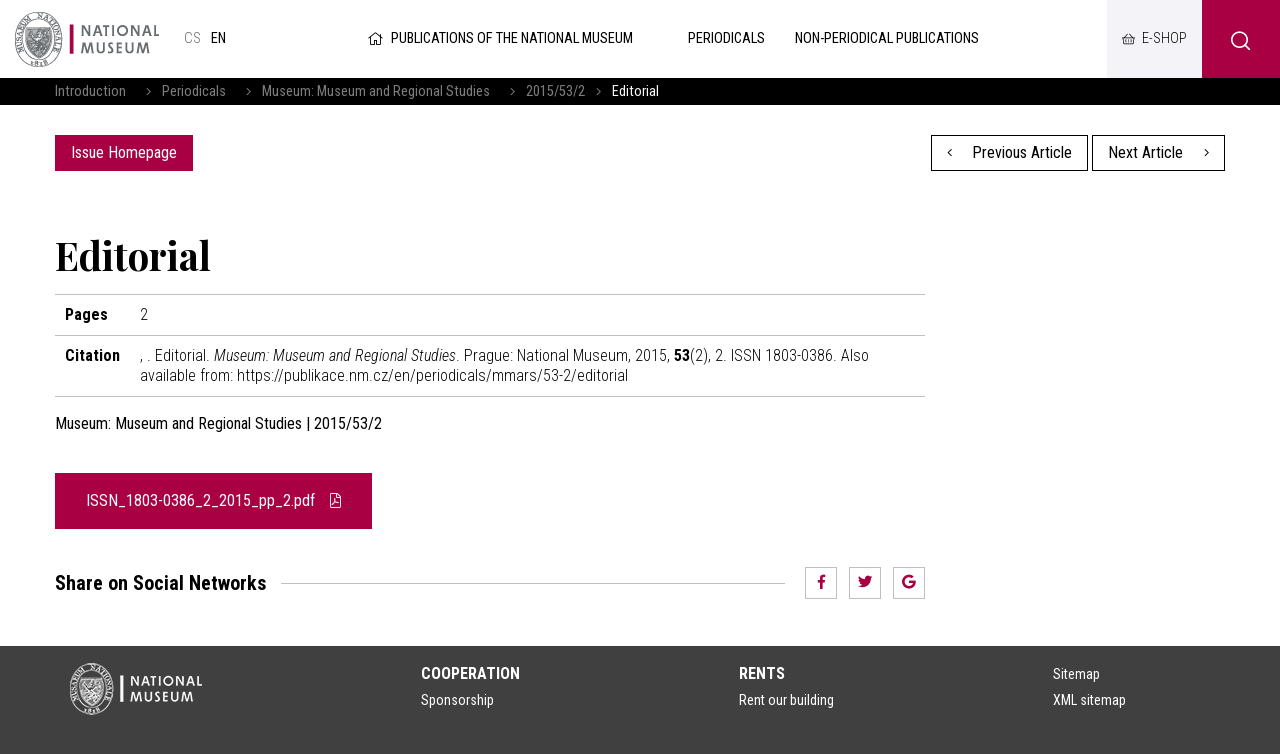

--- FILE ---
content_type: text/html; charset=UTF-8
request_url: https://publikace.nm.cz/en/periodicals/mmars/53-2/editorial
body_size: 4312
content:
<!DOCTYPE html>
<html>

<head>
	    <meta charset="utf-8"/>
		<link href="//fonts.googleapis.com/css?family=Playfair+Display:700|Roboto+Condensed:300,300i,400,700,700i&amp;amp;subset=latin-ext" rel="stylesheet" type="text/css"/>


	
    <link href="/css/d6d42e6a1a7090cc02667a84e5a322cf.css?b8960dc4?new" rel="stylesheet" type="text/css"/>


	<title>Editorial - National museum</title>
<meta name="Keywords" content="Editorial - National museum">
<meta name="Description" content="">
				<meta property="og:image" content="https://publikace.nm.cz/en/file/8bdfad48cad374d95c9f2d9c21e77afc/25270/MMVP_2_2015.jpg">
				<meta property="og:image:width" content="571">
				<meta property="og:image:height" content="839">
				<meta property="og:title" content="Editorial - National museum">
					<meta property="og:site_name" content="National museum">
				<meta property="og:url" content="https://publikace.nm.cz/en/">
	    <meta name="author" content="Národní Muzeum"/>

    <meta name="MobileOptimized" content="width"/>
    <meta name="HandheldFriendly" content="true"/>
    <meta name="viewport" content="width=device-width, initial-scale=1.0, user-scalable=yes"/>

	<link rel="canonical" href="//publikace.nm.cz/en/" />
	<link rel="icon" type="image/png" href="https://publikace.nm.cz/en/file/ad1e3d8b659d4c5536c61a5d693fed81/4/favicon/nmicon.png">
	    
    <script nonce="6e1b1451608e2125b6dd0ca77df0064cf61954de">
        (function(i,s,o,g,r,a,m){i['GoogleAnalyticsObject']=r;i[r]=i[r]||function(){
            (i[r].q=i[r].q||[]).push(arguments)},i[r].l=1*new Date();a=s.createElement(o),
            m=s.getElementsByTagName(o)[0];a.async=1;a.src=g;m.parentNode.insertBefore(a,m)
        })(window,document,'script','https://www.google-analytics.com/analytics.js','ga');

        ga('create', 'UA-23822512-2', 'auto');
        ga('send', 'pageview');

    </script>

	<meta name="robots" content="index,follow"> 

    <meta name="have-i-been-pwned-verification" value="c1ec10db4b41ce6d335396b2e6d54b08">

    <script type="text/javascript" src="/scripts/jquery-2.2.4.min.js" nonce="6e1b1451608e2125b6dd0ca77df0064cf61954de"></script>
</head>

<body class="en">
<div id="page" >

    <header role="banner">
        <div class="section">
            <div class="header">
                <div class="header__item">
                    <div class="logo">
												                        <a href="https://www.nm.cz/en" title="Úvodní stránka"><img
                                    src="/img/logo-en.png" alt=""
                                    srcset="/img/logo-en.png 1x, /img/logo-en-2x.png 2x, /img/logo-en-3x.png 3x">
                        </a>
                    </div>

					<div class="lang">
						
			            <a title="Česky"
               href="/periodicke-publikace/mmavdpc/53-2/editorial"
               class="cs">
				cs</a>
					            <span>
            en            </span>
			</div><!-- /mutace -->


                </div>

                <div class="header__item">
					                    <a class="publLogo" href="https://publikace.nm.cz/en"
                       title="Homepage"><i aria-hidden="true" class="fa minw fa-home"></i>Publications of the National Museum                    </a>
                    <nav class="topNav" role="navigation">
						





    <ul level="1">

                                                            

            <li  id="li507">
              <a  href="/en/periodicals"><span>Periodicals
<!-- by Texy2! -->                                                 <span class="open SubmenuOnClick" data-idprefix="" data-pageid="507"></span></span></a>
                
                
                





            </li>
                                                            

            <li  id="li508">
              <a  href="/en/non-periodical-publications"><span>Non-periodical publications                                                 <span class="open SubmenuOnClick" data-idprefix="" data-pageid="508"></span></span></a>
                
                
                





            </li>
            </ul>


        


                    </nav>
                </div>

                <div class="loginBox">
                    <a href="https://www.nm.cz/e-shop" target="_blank" class="userButton shopButton" title="E-shop"><span>E-shop</span></a>
                </div>

                <span class="menuBtn" id="menuBtn" title="Navigace"><span><em></em></span></span>
                <nav class="respNav" role="navigation">
                    <div class="respNav-in">
						

	<ul>
							 
							                    
			
			<li  id="liresp507">
                                          				<a  href="/en/periodicals"><span>Periodicals				            </span></a>

        
                     
				

			</li>
					 
							                    
			
			<li  id="liresp508">
                                          				<a  href="/en/non-periodical-publications"><span>Non-periodical publications				            </span></a>

        
                     
				

			</li>
			</ul>
                    </div>
                </nav>
                <span id="dark"></span>

                    <div class="searchButton btn" id="searchButton"><i class="icon-search"></i></div>
                    <div class="search">
                        <div class="searchBox">
    <div class="searchBoxIn">
        <div class="section">
            <form action="https://publikace.nm.cz/en/search" id="search" role="search" class="search"
                  method="get" aria-label="Fulltext vyhledávání" accesskey="4">
                <fieldset>
                    <input type="hidden" name="do-search" value="hledat"/>
                    <input name="q" class="pole searchbox searchField"
                           aria-label="hledaný text"
                           placeholder="Search..." type="search" size="25"/>
                    <button type="submit" aria-label="Search"><i class="fa fa-search"
                                                                                                   aria-hidden="true"></i>
                    </button>
                    <span class="searchClose" aria-label="Skrýt vyhledávání"
                          role="button"><svg aria-hidden="true" fill="#ffffff" height="24" viewBox="0 0 24 24"
                                             width="24" xmlns="https://www.w3.org/2000/svg"><path
                                    d="M19 6.41L17.59 5 12 10.59 6.41 5 5 6.41 10.59 12 5 17.59 6.41 19 12 13.41 17.59 19 19 17.59 13.41 12z"/><path
                                    d="M0 0h24v24H0z" fill="none"/></svg></span>
                </fieldset>
            </form>
        </div>
    </div>
</div>                    </div>
            </div>
        </div>
    </header>

	
	<main role="main">
	<div class="breadCrumbs">
    <div class="section">
        <div>
            <a href="/en"
               title="Homepage">Introduction</a>
			                &nbsp;&nbsp;    <i class="fa fa-angle-right"></i>
                <a href="/en/periodicals">Periodicals</a>
			                &nbsp;&nbsp;    <i class="fa fa-angle-right"></i>
                <a href="/en/periodicals/museum-museum-and-regional-studies">Museum: Museum and Regional Studies</a>
			                &nbsp;&nbsp;    <i class="fa fa-angle-right"></i>
                <a href="/en/periodicals/mmars/53-2">2015/53/2</a>
						                <i class="fa fa-angle-right"></i> <span>Editorial</span>
			        </div>
    </div>
</div>

    <section>
        <div class="section">
            <div class="content">
                <div class="inRow">
                    <div class="switchPubl">
						
                        <a href="/en/periodicals/mmars/53-2"
                           class="btn">Issue Homepage</a>

                    </div>

                    <div class="switchPubl">
												                            <a href="/en/periodicals/mmars/53-2/obsah" class="btn btn2 "
                               title="Previous Article"><i aria-hidden="true"
                                                                            class="fa fa-angle-left left"></i> Previous Article                            </a>
						
												                            <a href="/en/periodicals/mmars/53-2/muzejni-teorie-a-praxe-v-prvni-polovine-20-stoleti-priklad-jana-hofmana" class="btn btn2 "
                               title="Next Article">Next Article <i
                                        aria-hidden="true" class="fa fa-angle-right right"></i></a>
						

                    </div>
                </div>
            </div>
        </div>
    </section>

    <section>
        <div class="section">
            <div class="content">
                <div class="row row-pad25 textLayout">
                    <div class="col-9 textLayoutL">
                                                <h1>Editorial</h1>

												
                            <table class="full tab">
								                                    <tr>
                                        <th>Pages</th>
                                        <td>2</td>
                                    </tr>
																																								                                    <tr>
                                        <th>Citation</th>
                                        <td>
											                                                , . Editorial. <i>Museum: Museum and Regional Studies</i>. Prague: National Museum, 2015, <b>53</b>(2), 2. ISSN 1803-0386. Also available from: https://publikace.nm.cz/en/periodicals/mmars/53-2/editorial											
                                        </td>
                                    </tr>
								                            </table>

                        <strong>Museum: Museum and Regional Studies | 2015/53/2</strong>
                        <br><br>

						
                        
																			    <p><a href="https://publikace.nm.cz/en/file/474cb46b57fed998f20209cbfabe2b37/19147/ISSN_1803-0386_2_2015_pp_2.pdf" target="_blank"
          title="ISSN_1803-0386_2_2015_pp_2.pdf" class="btn btn-xl btIco">

                                    ISSN_1803-0386_2_2015_pp_2.pdf                 <i class="fa fa-file-pdf"></i></a>



						
						
<br>
<br>
<div class="socBar">
    <h3>Share on Social Networks</h3>
    <i></i>



<div class="soc">
	<a href="http://www.facebook.com/sharer/sharer.php?u=https://publikace.nm.cz/en/periodicals/mmars/53-2/editorial"><i class="fab fa-facebook-f"></i></a>
	<a href="https://twitter.com/share?url=https://publikace.nm.cz/en/periodicals/mmars/53-2/editorial"><i class="fab fa-twitter"></i></a>
	<a href="https://plus.google.com/share?url=https://publikace.nm.cz/en/periodicals/mmars/53-2/editorial"><i class="fab fa-google"></i></a>
</div>
</div>                    </div>
                </div>
            </div>
        </div>
    </section>

		
	    <main>
        <div class="windowPopup" id="windowPopup">
            <div class="windowPopupIn">
                <div class="window">
                    <div class="windowIn">
                        <div class="close cls"></div>
                        <center>
                            <br>
                            <br>
                            <h3 class="windowHeader"></h3>
                            <p>
                            </p>   <br>
                            <span class=" cls btn btn2">Rozumím</span>
                            <br>
                            <br>
                        </center>
                    </div>
                </div>
            </div>
        </div>
    </main>


    <div id="jsinsert">
    </div>
    <style>
        .cookieline {
            display: block;
            position: fixed;
            background: #a80042;
            background: rgba(168, 0, 66, 0.9);
            backdrop-filter: blur(10px);
            -webkit-backdrop-filter: blur(10px);
            bottom: 0;
            width: 100%;
            padding: 15px 15px;
            z-index: 9999;
            color: white;
        }

        .cookieline .btn {
            float: right;
            background: white;
            color: black;
        }

        .cookieline .texty {
            padding: 5px;
        }

        .cookieline .num {
            margin: -2px 5px 0 5px
        }

        .cookieline .price {
            font-weight: bold;
        }
    </style>


    <footer role="contentinfo">
        <div class="section">
            <div class="fMenu">
                <ul>
                    <li>
                        <a href=""><img
                                    src="/img/logo-en-white.png" alt=""
                                    srcset="/img/logo-en-white.png 1x, /img/logo-en-white-2x.png 2x, /img/logo-en-white-3x.png 3x"></a>
                    </li>
					                        <li>
                            <a href="https://www.nm.cz/en/cooperation">Cooperation</a>

                            <ul>
								                                    <li>
                                        <a href="https://www.nm.cz/en/cooperation/sponsorship">Sponsorship</a>
                                    </li>
								                            </ul>
                        </li>
						                        <li>
                            <a href="https://www.nm.cz/en/rents">Rents</a>

                            <ul>
								                                    <li>
                                        <a href="https://www.nm.cz/en/rents/rent-our-building">Rent our building</a>
                                    </li>
								                            </ul>
                        </li>
						
                    <li>
                        <ul>
							                                <li>
                                    <a href="https://www.nm.cz/en/sitemap">Sitemap</a>
                                </li>
								                                <li>
                                    <a href="https://www.nm.cz/en/xml-sitemap1">XML sitemap</a>
                                </li>
								                                <li>
                                    <a href="https://www.nm.cz/en/protection-of-personal-data">Protection of personal data</a>
                                </li>
								                                <li>
                                    <a href="https://www.nm.cz/en/obligatory-information">Obligatory information</a>
                                </li>
								                                <li>
                                    <a href="https://www.nm.czhttps://www.mkcr.cz/?lang=en">Ministry of culture</a>
                                </li>
								                                <li>
                                    <a href="https://www.nm.cz/en/terms-and-conditions">Terms and Conditions</a>
                                </li>
								
                        </ul>
                    </li>

                </ul>
            </div>


            <div class="footer">
                <div class="row">
                    <div>
                        <p>Website:                            <a href="https://www.netservis.cz" target="_blank"><img src="/img/netservis.svg"
                                                                                    style="width: 73px; height:auto;"
                                                                                    alt=""></a>
                        </p>
                    </div>
                    <div>
                        <p>Founder: <img src="/img/minkul.svg" style="width: 90px; height: auto;"
                                                                alt=""></p>
                    </div>


                    <div class="soc">
                        <a href="https://www.facebook.com/narodnimuzeum/" target="_blank"><i
                                    class="fab fa-facebook-f"></i></a>
                        <a href="https://twitter.com/narodnimuzeum" target="_blank"><i class="fab fa-twitter"></i></a>
                        <a href="https://www.instagram.com/narodnimuzeum/" target="_blank"><i
                                    class="fab fa-instagram"></i></a>
                    </div>
                </div>
            </div>
        </div>
    </footer>


</div>
<!-- /#page -->




<script src="https://publikace.nm.cz/en/minifyjs/46aeda9c6fc041c14be5fd661c27b3b5.js?9-1-2020" type="text/javascript" charset="utf-8"
        nonce="6e1b1451608e2125b6dd0ca77df0064cf61954de"></script>


<script nonce="6e1b1451608e2125b6dd0ca77df0064cf61954de">

    $("#respNav .aktivni").closest(".subex").addClass("rozbal");

    $(".menunavopen").click(function (event) {
        event.preventDefault();

        if ($('#respNav').hasClass("rollOut")) {
            $(".topBar").removeClass('fixed2');
        } else {
            $(".topBar").addClass('fixed2');
        }

        $('#respNav').toggleClass('rollOut');
        $(this).toggleClass('fixed');


    });
</script>
</body>

</html>
